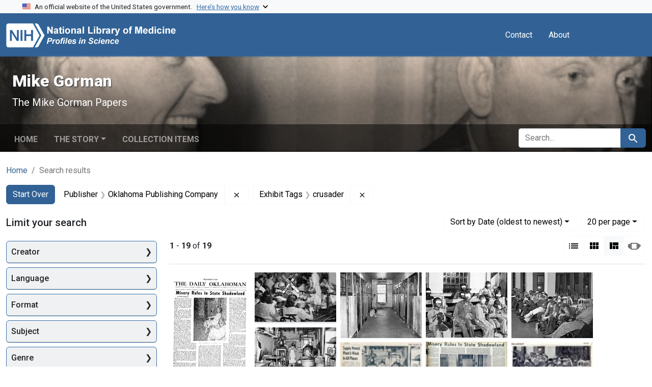

--- FILE ---
content_type: text/html; charset=utf-8
request_url: https://profiles.nlm.nih.gov/spotlight/tg/catalog?f%5Bexhibit_tags%5D%5B%5D=crusader&f%5Breadonly_publisher_ssim%5D%5B%5D=Oklahoma+Publishing+Company&per_page=20&search_field=all_fields&sort=readonly_date-yyyymmdd_ssim+asc&view=masonry
body_size: 75557
content:

<!DOCTYPE html>
<html class="no-js" lang="en">
  <head>
    <meta charset="utf-8">
    <meta http-equiv="Content-Type" content="text/html; charset=utf-8">
    <meta name="viewport" content="width=device-width, initial-scale=1, shrink-to-fit=no">
    
    <title>Publisher: Oklahoma Publishing Company / Exhibit Tags: crusader - Mike Gorman - Profiles in Science Search Results</title>
    <link href="https://profiles.nlm.nih.gov/spotlight/tg/catalog/opensearch.xml" title="Publisher: Oklahoma Publishing Company / Exhibit Tags: crusader - Mike Gorman - Profiles in Science Search Results" type="application/opensearchdescription+xml" rel="search"/>
    <link rel="icon" type="image/x-icon" href="/assets/favicon-b8c01de62c74f0e46699ba411684c7102e20d583c37508a74752f5a737bd2a5c.ico" />
      <link rel="stylesheet" href="/assets/application-e3a6d6facba95d3c66eccd66ad0e2258ef520c85c529034ddb865830732f8264.css" />
    <script src="/assets/application-251feed19a2c17514b579c84da06ae0cbd7b0e9b658a43f3bb85a75d378a463e.js"></script>
    <meta name="csrf-param" content="authenticity_token" />
<meta name="csrf-token" content="cJR8voZ2w5KlglG4CtEKbbsbGL5LpfzSCJD9nNSVnWBooF4iMQNpLNiwua2_iG8Nt-QHiJ1LyZAuIgLOxoybew" />
      <meta name="blacklight-search-storage" content="server">
  <meta name="totalResults" content="19" />
<meta name="startIndex" content="0" />
<meta name="itemsPerPage" content="20" />

  <link rel="alternate" type="application/rss+xml" title="RSS for results" href="/spotlight/tg/catalog.rss?f%5Bexhibit_tags%5D%5B%5D=crusader&amp;f%5Breadonly_publisher_ssim%5D%5B%5D=Oklahoma+Publishing+Company&amp;per_page=20&amp;search_field=all_fields&amp;sort=readonly_date-yyyymmdd_ssim+asc&amp;view=masonry" />
  <link rel="alternate" type="application/atom+xml" title="Atom for results" href="/spotlight/tg/catalog.atom?f%5Bexhibit_tags%5D%5B%5D=crusader&amp;f%5Breadonly_publisher_ssim%5D%5B%5D=Oklahoma+Publishing+Company&amp;per_page=20&amp;search_field=all_fields&amp;sort=readonly_date-yyyymmdd_ssim+asc&amp;view=masonry" />
  <link rel="alternate" type="application/json" title="JSON" href="/spotlight/tg/catalog.json?f%5Bexhibit_tags%5D%5B%5D=crusader&amp;f%5Breadonly_publisher_ssim%5D%5B%5D=Oklahoma+Publishing+Company&amp;per_page=20&amp;search_field=all_fields&amp;sort=readonly_date-yyyymmdd_ssim+asc&amp;view=masonry" />

    
    <meta name="twitter:card" />
    
    <script>
//<![CDATA[
Spotlight.sirTrevorIcon = '/assets/spotlight/blocks/sir-trevor-icons-25cf56976d7d83fca7e0704a1f932a4eba86a1057fd45563d1d579f9b3c4f84b.svg'
//]]>
</script>
    
    
  <!-- Google Tag Manager -->
  <script>(function(w,d,s,l,i){w[l]=w[l]||[];w[l].push({'gtm.start': new Date().getTime(),event:'gtm.js'});var f=d.getElementsByTagName(s)[0], j=d.createElement(s),dl=l!='dataLayer'?'&l='+l:'';j.async=true;j.src='//www.googletagmanager.com/gtm.js?id='+i+dl;f.parentNode.insertBefore(j,f);})(window,document,'script','dataLayer','GTM-MT6MLL');</script>
  <!-- End Google Tag Manager -->
	
  </head>
  <body class="blacklight-catalog blacklight-catalog-index">
  <!-- Google Tag Manager -->
  <noscript><iframe src="//www.googletagmanager.com/ns.html?id=GTM-MT6MLL" height="0" width="0" style="display:none;visibility:hidden" title="googletagmanager"></iframe></noscript>
  <!-- End Google Tag Manager -->
    
    <div id="skip-link">
        <a class="btn btn-link bg-light sr-only sr-only-focusable visually-hidden-focusable" href="#search_field">Skip to search</a>
      <a class="btn btn-link bg-light sr-only sr-only-focusable visually-hidden-focusable" href="#main-container">Skip to main content</a>
        <a class="d-inline-flex py-2 px-3" href="#documents">Skip to first result</a>

    </div>

    <section class="govt-banner">
  <div class="container-fluid bg-secondary">
    <div class="container">
      <div class="accordion" id="uswdsbanner">
        <div class="accordion-item">
          <h2 class="accordion-header mb-0" id="headingOne">
            <button class="accordion-button shadow-none collapsed" type="button" data-bs-toggle="collapse" data-bs-target="#collapseOne" aria-expanded="true" aria-controls="collapseOne">
              <small> An official website of the United States government. &nbsp; <span class="bluelink">Here’s how you know</span></small>
            </button>
          </h2>
          <div id="collapseOne" class="accordion-collapse collapse" aria-labelledby="headingOne" data-bs-parent="#uswdsbanner">
            <div class="accordion-body">
              <div class="row">
                <div class="col-lg-6 col-md-12 col-12">
                  <p>
                    <img src="/images/icon-dot-gov.svg" class="img-fluid float-start pe-2 pb-4" alt="Govt building">
                    <strong>Official websites use .gov</strong>
                    <br> A <strong>.gov </strong>website belongs to an official government organization in the United States.
                  </p>
                </div>
                <div class="col-lg-6 col-md-12 col-12">
                  <p>
                    <img src="/images/icon-https.svg" class="img-fluid float-start pe-2 pb-4" alt="Secure accsess">
                    <strong>Secure .gov websites use HTTPS</strong>
                    <br> A <strong>lock ( <span class="icon-lock">
                        <svg xmlns="http://www.w3.org/2000/svg" width="14" height="16" viewBox="0 0 52 64" class="usa-banner__lock-image" role="img" aria-labelledby="banner-lock-title-default banner-lock-description-default" focusable="false">
                          <title id="banner-lock-title-default">Lock</title>
                          <desc id="banner-lock-description-default">A locked padlock</desc>
                          <path fill="#000000" fill-rule="evenodd" d="M26 0c10.493 0 19 8.507 19 19v9h3a4 4 0 0 1 4 4v28a4 4 0 0 1-4 4H4a4 4 0 0 1-4-4V32a4 4 0 0 1 4-4h3v-9C7 8.507 15.507 0 26 0zm0 8c-5.979 0-10.843 4.77-10.996 10.712L15 19v9h22v-9c0-6.075-4.925-11-11-11z" />
                        </svg>
                      </span> ) </strong> or <strong>https://</strong> means you’ve safely connected to the .gov website. Share sensitive information only on official, secure websites.
                  </p>
                </div>
              </div>
            </div>
          </div>
        </div>
      </div>
    </div>
  </div>
</section>
<nav class="navbar navbar-expand-md navbar-dark bg-primary topbar" role="navigation" aria-label="Utilities">
  <div class="container">
    <a class="navbar-brand" href="/">
      <img alt="NLM Profiles in Science logo" role="presentation" src="/assets/logo-1e2d70aea9c4abfa0c56be4597b0c7f604ffb862bd0510d8857ad1edcb70e818.png" />
</a>    <button class="navbar-toggler navbar-toggler-right" type="button" data-bs-toggle="collapse" data-bs-target="#user-util-collapse" aria-controls="user-util-collapse" aria-expanded="false" aria-label="Toggle navigation">
      <span class="navbar-toggler-icon"></span>
    </button>

    <div class="col-lg-5 col-md-7">
      
    </div>
  
    <div class="collapse navbar-collapse justify-content-md-end" id="user-util-collapse">
      
  <ul class="navbar-nav mr-auto me-auto">
      
    <li class="nav-item nav-link"><a class="nav-link" href="/contact">Contact</a>
</li>

    <li class="nav-item nav-link"> <a class="nav-link" href="/about">About</a></li>

  </ul>

<ul class="navbar-nav">
  
    <li class="nav-item">
      <!-- Intentionally left blank to hide sign in link -->
    </li>
</ul>

    </div>
  </div>
</nav>

    

<header class="masthead image-masthead ">
    <span class='background-container' style="background-image: url('https://iiif.nlm.nih.gov/iiif/2/nlm:nlmuid-101743403X123-img/846,658,3538,354/1800,180/0/default.jpg')"></span>
    <span class='background-container-gradient'></span>

  

  <div class="container site-title-container">
    <div class="site-title-wrapper">
        <h1 class="site-title h2">
          Mike Gorman
        </h1>
          <small>The Mike Gorman Papers</small>
    </div>
  </div>

      <div id="exhibit-navbar" class="exhibit-navbar navbar navbar-light navbar-expand-md" role="navigation" aria-label="Exhibit navigation">
  <div class="container flex-column flex-md-row">

    <ul class="navbar-nav mr-auto me-auto">
      <li class="nav-item "><a class="nav-link" href="/spotlight/tg">Home</a></li>
            <li class="nav-item dropdown">
      <a href="#" class="nav-link dropdown-toggle" data-toggle="dropdown" data-bs-toggle="dropdown">The Story</a>
      <ul class="dropdown-menu">
          <li><a class="dropdown-item" href="/spotlight/tg/feature/biographical-overview">Biographical Overview</a></li>
          <li><a class="dropdown-item" href="/spotlight/tg/feature/crusader">From Journalist to Crusader: Exposing the &quot;Snake Pits&quot; in Oklahoma and Beyond, 1946-1953</a></li>
          <li><a class="dropdown-item" href="/spotlight/tg/feature/activist">A Full-time Activist: The National Committee Against Mental Illness, 1953-1963</a></li>
          <li><a class="dropdown-item" href="/spotlight/tg/feature/mental">Continuing the Mental Health Crusade, 1964-1973</a></li>
          <li><a class="dropdown-item" href="/spotlight/tg/feature/campaigns">New Campaigns: Fighting High Blood Pressure and Glaucoma, 1973-1988</a></li>
          <li><a class="dropdown-item" href="/spotlight/tg/feature/additional-resources">Additional Resources</a></li>
      </ul>
    </li>

          <li class="nav-item "><a class="nav-link" href="/spotlight/tg/browse">Collection Items</a></li>

        
    </ul>
      <div class="navbar-right navbar-nav exhibit-search-form mt-3 mt-md-0">
        
        <search>
  <form class="search-query-form" action="https://profiles.nlm.nih.gov/spotlight/tg/catalog" accept-charset="UTF-8" method="get">
    <input type="hidden" name="per_page" value="20" autocomplete="off" />
<input type="hidden" name="sort" value="readonly_date-yyyymmdd_ssim asc" autocomplete="off" />
<input type="hidden" name="view" value="masonry" autocomplete="off" />
<input type="hidden" name="exhibit_id" value="tg" autocomplete="off" />
<input type="hidden" name="f[readonly_publisher_ssim][]" value="Oklahoma Publishing Company" autocomplete="off" />
<input type="hidden" name="f[exhibit_tags][]" value="crusader" autocomplete="off" />
    <div class="input-group">
      

        <input value="all_fields" autocomplete="off" type="hidden" name="search_field" id="search_field" />

      <label class="sr-only visually-hidden" for="q">search for</label>
        <input placeholder="Search..." class="search-q q form-control rounded-left rounded-start" aria-label="search for" type="search" name="q" id="q" />

      
      <button class="btn btn-primary search-btn" type="submit" id="search"><span class="visually-hidden-sm me-sm-1 submit-search-text">Search</span><span class="blacklight-icons blacklight-icons-search"><svg xmlns="http://www.w3.org/2000/svg" fill="currentColor" aria-hidden="true" width="24" height="24" viewBox="0 0 24 24">
  <path fill="none" d="M0 0h24v24H0V0z"/><path d="M15.5 14h-.79l-.28-.27C15.41 12.59 16 11.11 16 9.5 16 5.91 13.09 3 9.5 3S3 5.91 3 9.5 5.91 16 9.5 16c1.61 0 3.09-.59 4.23-1.57l.27.28v.79l5 4.99L20.49 19l-4.99-5zm-6 0C7.01 14 5 11.99 5 9.5S7.01 5 9.5 5 14 7.01 14 9.5 11.99 14 9.5 14z"/>
</svg>
</span></button>
    </div>
</form>
</search>

      </div>
  </div>
</div>



</header>

<div class="container breadcrumbs-container" role="navigation" aria-label="Breadcrumb">
  <div class="row">
    <div class="col-md-12">
      <nav>
        <ul class="breadcrumb list-unstyled d-flex">
          <li class="breadcrumb-item ">
              <a href="/spotlight/tg">Home</a>
          </li>
          <li class="breadcrumb-item active">
              Search results
          </li>
        </ul>
      </nav>
    </div>
  </div>
</div>


    

    <main id="main-container" class="container" role="main" aria-label="Main content">
        <!-- If there is only one search result, redirect to the resource page -->

<h1 class="sr-only visually-hidden top-content-title">Search</h1>

  <div id="appliedParams" class="clearfix constraints-container">
    <h2 class="sr-only visually-hidden">Search Constraints</h2>

  <a class="catalog_startOverLink btn btn-primary" href="/spotlight/tg/catalog?view=masonry">Start Over</a>

    <span class="constraints-label sr-only visually-hidden">You searched for:</span>
    

    <span class="btn-group applied-filter constraint filter filter-readonly_publisher_ssim">
  <span class="constraint-value btn btn-outline-secondary">
      <span class="filter-name">Publisher</span>
      <span class="filter-value" title="Oklahoma Publishing Company">Oklahoma Publishing Company</span>
  </span>
    <a class="btn btn-outline-secondary remove" href="https://profiles.nlm.nih.gov/spotlight/tg/catalog?f%5Bexhibit_tags%5D%5B%5D=crusader&amp;per_page=20&amp;search_field=all_fields&amp;sort=readonly_date-yyyymmdd_ssim+asc&amp;view=masonry">
      <span class="blacklight-icons blacklight-icons-remove"><svg xmlns="http://www.w3.org/2000/svg" width="16" height="16" fill="currentColor" class="bi bi-x fs-4" viewBox="0 0 16 16">
  <path d="M4.646 4.646a.5.5 0 0 1 .708 0L8 7.293l2.646-2.647a.5.5 0 0 1 .708.708L8.707 8l2.647 2.646a.5.5 0 0 1-.708.708L8 8.707l-2.646 2.647a.5.5 0 0 1-.708-.708L7.293 8 4.646 5.354a.5.5 0 0 1 0-.708"/>
</svg>
</span>
      <span class="sr-only visually-hidden">Remove constraint Publisher: Oklahoma Publishing Company</span>
</a></span>

<span class="btn-group applied-filter constraint filter filter-exhibit_tags">
  <span class="constraint-value btn btn-outline-secondary">
      <span class="filter-name">Exhibit Tags</span>
      <span class="filter-value" title="crusader">crusader</span>
  </span>
    <a class="btn btn-outline-secondary remove" href="https://profiles.nlm.nih.gov/spotlight/tg/catalog?f%5Breadonly_publisher_ssim%5D%5B%5D=Oklahoma+Publishing+Company&amp;per_page=20&amp;search_field=all_fields&amp;sort=readonly_date-yyyymmdd_ssim+asc&amp;view=masonry">
      <span class="blacklight-icons blacklight-icons-remove"><svg xmlns="http://www.w3.org/2000/svg" width="16" height="16" fill="currentColor" class="bi bi-x fs-4" viewBox="0 0 16 16">
  <path d="M4.646 4.646a.5.5 0 0 1 .708 0L8 7.293l2.646-2.647a.5.5 0 0 1 .708.708L8.707 8l2.647 2.646a.5.5 0 0 1-.708.708L8 8.707l-2.646 2.647a.5.5 0 0 1-.708-.708L7.293 8 4.646 5.354a.5.5 0 0 1 0-.708"/>
</svg>
</span>
      <span class="sr-only visually-hidden">Remove constraint Exhibit Tags: crusader</span>
</a></span>



</div>



      <div class="row">
  <div class="col-md-12">
    <div id="main-flashes" class="">
      <div class="flash_messages">
    
    
    
    
</div>

    </div>
  </div>
</div>


      <div class="row">
        
    <section id="content" class="col-lg-9 order-last" aria-label="Search Results">
      
  





<div id="sortAndPerPage" class="sort-pagination d-md-flex justify-content-between" role="navigation" aria-label="Results navigation">
  <nav class="paginate-section">
      <div class="page-links">
      <span class="page-entries">
        <strong>1</strong> - <strong>19</strong> of <strong>19</strong>
      </span>
    </div> 

</nav>

  <div class="search-widgets">
        <div id="sort-dropdown" class="btn-group sort-dropdown">
  <button name="button" type="submit" class="btn btn-outline-secondary dropdown-toggle" aria-expanded="false" data-toggle="dropdown" data-bs-toggle="dropdown">Sort<span class="d-none d-sm-inline"> by Date (oldest to newest)</span><span class="caret"></span></button>

  <div class="dropdown-menu">
      <a class="dropdown-item " href="/spotlight/tg/catalog?f%5Bexhibit_tags%5D%5B%5D=crusader&amp;f%5Breadonly_publisher_ssim%5D%5B%5D=Oklahoma+Publishing+Company&amp;per_page=20&amp;search_field=all_fields&amp;sort=relevance&amp;view=masonry">Relevance</a>
      <a class="dropdown-item " href="/spotlight/tg/catalog?f%5Bexhibit_tags%5D%5B%5D=crusader&amp;f%5Breadonly_publisher_ssim%5D%5B%5D=Oklahoma+Publishing+Company&amp;per_page=20&amp;search_field=all_fields&amp;sort=readonly_title_ssim+asc&amp;view=masonry">Title (A-Z)</a>
      <a class="dropdown-item " href="/spotlight/tg/catalog?f%5Bexhibit_tags%5D%5B%5D=crusader&amp;f%5Breadonly_publisher_ssim%5D%5B%5D=Oklahoma+Publishing+Company&amp;per_page=20&amp;search_field=all_fields&amp;sort=readonly_title_ssim+desc&amp;view=masonry">Title (Z-A)</a>
      <a class="dropdown-item active" aria-current="page" href="/spotlight/tg/catalog?f%5Bexhibit_tags%5D%5B%5D=crusader&amp;f%5Breadonly_publisher_ssim%5D%5B%5D=Oklahoma+Publishing+Company&amp;per_page=20&amp;search_field=all_fields&amp;sort=readonly_date-yyyymmdd_ssim+asc&amp;view=masonry">Date (oldest to newest)</a>
      <a class="dropdown-item " href="/spotlight/tg/catalog?f%5Bexhibit_tags%5D%5B%5D=crusader&amp;f%5Breadonly_publisher_ssim%5D%5B%5D=Oklahoma+Publishing+Company&amp;per_page=20&amp;search_field=all_fields&amp;sort=readonly_date-yyyymmdd_ssim+desc&amp;view=masonry">Date (newest to oldest)</a>
  </div>
</div>



      <span class="sr-only visually-hidden">Number of results to display per page</span>
<div id="per_page-dropdown" class="btn-group per_page-dropdown">
  <button name="button" type="submit" class="btn btn-outline-secondary dropdown-toggle" aria-expanded="false" data-toggle="dropdown" data-bs-toggle="dropdown">20<span class="sr-only visually-hidden"> per page</span><span class="d-none d-sm-inline"> per page</span><span class="caret"></span></button>

  <div class="dropdown-menu">
      <a class="dropdown-item " href="/spotlight/tg/catalog?f%5Bexhibit_tags%5D%5B%5D=crusader&amp;f%5Breadonly_publisher_ssim%5D%5B%5D=Oklahoma+Publishing+Company&amp;per_page=10&amp;search_field=all_fields&amp;sort=readonly_date-yyyymmdd_ssim+asc&amp;view=masonry">10<span class="sr-only visually-hidden"> per page</span></a>
      <a class="dropdown-item active" aria-current="page" href="/spotlight/tg/catalog?f%5Bexhibit_tags%5D%5B%5D=crusader&amp;f%5Breadonly_publisher_ssim%5D%5B%5D=Oklahoma+Publishing+Company&amp;per_page=20&amp;search_field=all_fields&amp;sort=readonly_date-yyyymmdd_ssim+asc&amp;view=masonry">20<span class="sr-only visually-hidden"> per page</span></a>
      <a class="dropdown-item " href="/spotlight/tg/catalog?f%5Bexhibit_tags%5D%5B%5D=crusader&amp;f%5Breadonly_publisher_ssim%5D%5B%5D=Oklahoma+Publishing+Company&amp;per_page=50&amp;search_field=all_fields&amp;sort=readonly_date-yyyymmdd_ssim+asc&amp;view=masonry">50<span class="sr-only visually-hidden"> per page</span></a>
      <a class="dropdown-item " href="/spotlight/tg/catalog?f%5Bexhibit_tags%5D%5B%5D=crusader&amp;f%5Breadonly_publisher_ssim%5D%5B%5D=Oklahoma+Publishing+Company&amp;per_page=100&amp;search_field=all_fields&amp;sort=readonly_date-yyyymmdd_ssim+asc&amp;view=masonry">100<span class="sr-only visually-hidden"> per page</span></a>
  </div>
</div>



      <div class="view-type">
  <span class="sr-only visually-hidden">View results as: </span>
  <div class="view-type-group btn-group">
      <a title="List" class="btn btn-outline-secondary btn-icon view-type-list " href="/spotlight/tg/catalog?f%5Bexhibit_tags%5D%5B%5D=crusader&amp;f%5Breadonly_publisher_ssim%5D%5B%5D=Oklahoma+Publishing+Company&amp;per_page=20&amp;search_field=all_fields&amp;sort=readonly_date-yyyymmdd_ssim+asc&amp;view=list">
  <span class="blacklight-icons blacklight-icons-list"><svg xmlns="http://www.w3.org/2000/svg" fill="currentColor" aria-hidden="true" width="24" height="24" viewBox="0 0 24 24">
  <path d="M3 13h2v-2H3v2zm0 4h2v-2H3v2zm0-8h2V7H3v2zm4 4h14v-2H7v2zm0 4h14v-2H7v2zM7 7v2h14V7H7z"/><path d="M0 0h24v24H0z" fill="none"/>
</svg>
</span>
  <span class="caption">List</span>
</a>
      <a title="Gallery" class="btn btn-outline-secondary btn-icon view-type-gallery " href="/spotlight/tg/catalog?f%5Bexhibit_tags%5D%5B%5D=crusader&amp;f%5Breadonly_publisher_ssim%5D%5B%5D=Oklahoma+Publishing+Company&amp;per_page=20&amp;search_field=all_fields&amp;sort=readonly_date-yyyymmdd_ssim+asc&amp;view=gallery">
  <span class="blacklight-icons blacklight-icons-gallery"><svg xmlns="http://www.w3.org/2000/svg" fill="currentColor" width="24" height="24" viewBox="0 0 24 24">
  <path fill="none" d="M0 0h24v24H0V0z"/><path d="M4 11h5V5H4v6zm0 7h5v-6H4v6zm6 0h5v-6h-5v6zm6 0h5v-6h-5v6zm-6-7h5V5h-5v6zm6-6v6h5V5h-5z"/>
</svg>
</span>
  <span class="caption">Gallery</span>
</a>
      <a title="Masonry" aria-current="true" class="btn btn-outline-secondary btn-icon view-type-masonry active" href="/spotlight/tg/catalog?f%5Bexhibit_tags%5D%5B%5D=crusader&amp;f%5Breadonly_publisher_ssim%5D%5B%5D=Oklahoma+Publishing+Company&amp;per_page=20&amp;search_field=all_fields&amp;sort=readonly_date-yyyymmdd_ssim+asc&amp;view=masonry">
  <span class="blacklight-icons blacklight-icons-masonry"><svg xmlns="http://www.w3.org/2000/svg" fill="currentColor" width="24" height="24" viewBox="0 0 24 24">
  <path fill="none" d="M0 0h24v24H0V0z"/><path d="M10 18h5v-6h-5v6zm-6 0h5V5H4v13zm12 0h5v-6h-5v6zM10 5v6h11V5H10z"/>
</svg>
</span>
  <span class="caption">Masonry</span>
</a>
      <a title="Slideshow" class="btn btn-outline-secondary btn-icon view-type-slideshow " href="/spotlight/tg/catalog?f%5Bexhibit_tags%5D%5B%5D=crusader&amp;f%5Breadonly_publisher_ssim%5D%5B%5D=Oklahoma+Publishing+Company&amp;per_page=20&amp;search_field=all_fields&amp;sort=readonly_date-yyyymmdd_ssim+asc&amp;view=slideshow">
  <span class="blacklight-icons blacklight-icons-slideshow"><svg xmlns="http://www.w3.org/2000/svg" fill="currentColor" width="24" height="24" viewBox="0 0 25 24">
  <path d="m1 9v6h-1v-6zm6-3h12v13h-13v-13zm11 1h-11v11h11zm-13 0v11h-1v-11zm-2 1v9h-1v-9zm18-1v11h-1v-11zm2 1v8h-1v-8zm2 1v5h-1v-5z"/>
</svg>
</span>
  <span class="caption">Slideshow</span>
</a>
  </div>
</div>


</div>
</div>


<h2 class="sr-only visually-hidden">Search Results</h2>

  <div id="documents" class="documents-masonry">
  <div data-document-id="nlm-nlmuid-101743403x100-doc" data-document-counter="1" itemscope="itemscope" itemtype="http://schema.org/Thing" class="col   document document-position-1">
  
        <div class="thumbnail-container">
      
  <div class="document-thumbnail">
    <a data-context-href="/catalog/nlm:nlmuid-101743403X100-doc/track?counter=1&amp;document_id=nlm%3Anlmuid-101743403X100-doc&amp;per_page=20&amp;search_id=1009557832" data-context-method="post" data-turbo-prefetch="false" aria-hidden="true" tabindex="-1" href="/spotlight/tg/catalog/nlm:nlmuid-101743403X100-doc"><img alt="nlm:nlmuid-101743403X100-doc" src="https://collections.nlm.nih.gov/preview/nlm:nlmuid-101743403X100-doc" /></a>
  </div>


      <div class="caption-area">
        <div class="caption container">
          <header class="documentHeader row">
  <h3 class="index_title document-title-heading col">

    <span class="document-counter">1. </span><a data-context-href="/catalog/nlm:nlmuid-101743403X100-doc/track?counter=1&amp;document_id=nlm%3Anlmuid-101743403X100-doc&amp;per_page=20&amp;search_id=1009557832" data-context-method="post" data-turbo-prefetch="false" itemprop="name" href="/spotlight/tg/catalog/nlm:nlmuid-101743403X100-doc">Misery Rules in State Shadowland (series reprint)</a>
</h3>
    
</header>

          
          
<dl class="document-metadata dl-invert row">    <dt class="blacklight-readonly_format_tesim col-md-3">    Format:
</dt>

    <dd class="col-md-9 blacklight-readonly_format_tesim">    Text
</dd>


</dl>

        </div>
      </div>
    </div>

  
</div><div data-document-id="nlm-nlmuid-101743403x111-img" data-document-counter="2" itemscope="itemscope" itemtype="http://schema.org/Thing" class="col   document document-position-2">
  
        <div class="thumbnail-container">
      
  <div class="document-thumbnail">
    <a data-context-href="/catalog/nlm:nlmuid-101743403X111-img/track?counter=2&amp;document_id=nlm%3Anlmuid-101743403X111-img&amp;per_page=20&amp;search_id=1009557832" data-context-method="post" data-turbo-prefetch="false" aria-hidden="true" tabindex="-1" href="/spotlight/tg/catalog/nlm:nlmuid-101743403X111-img"><img alt="nlm:nlmuid-101743403X111-img" src="https://collections.nlm.nih.gov/preview/nlm:nlmuid-101743403X111-img" /></a>
  </div>


      <div class="caption-area">
        <div class="caption container">
          <header class="documentHeader row">
  <h3 class="index_title document-title-heading col">

    <span class="document-counter">2. </span><a data-context-href="/catalog/nlm:nlmuid-101743403X111-img/track?counter=2&amp;document_id=nlm%3Anlmuid-101743403X111-img&amp;per_page=20&amp;search_id=1009557832" data-context-method="post" data-turbo-prefetch="false" itemprop="name" href="/spotlight/tg/catalog/nlm:nlmuid-101743403X111-img">Cafeteria scene of women patients at Central State Hospital in Norman, Oklahoma</a>
</h3>
    
</header>

          
          
<dl class="document-metadata dl-invert row">    <dt class="blacklight-readonly_format_tesim col-md-3">    Format:
</dt>

    <dd class="col-md-9 blacklight-readonly_format_tesim">    Still Image
</dd>


</dl>

        </div>
      </div>
    </div>

  
</div><div data-document-id="nlm-nlmuid-101743403x114-img" data-document-counter="3" itemscope="itemscope" itemtype="http://schema.org/Thing" class="col   document document-position-3">
  
        <div class="thumbnail-container">
      
  <div class="document-thumbnail">
    <a data-context-href="/catalog/nlm:nlmuid-101743403X114-img/track?counter=3&amp;document_id=nlm%3Anlmuid-101743403X114-img&amp;per_page=20&amp;search_id=1009557832" data-context-method="post" data-turbo-prefetch="false" aria-hidden="true" tabindex="-1" href="/spotlight/tg/catalog/nlm:nlmuid-101743403X114-img"><img alt="nlm:nlmuid-101743403X114-img" src="https://collections.nlm.nih.gov/preview/nlm:nlmuid-101743403X114-img" /></a>
  </div>


      <div class="caption-area">
        <div class="caption container">
          <header class="documentHeader row">
  <h3 class="index_title document-title-heading col">

    <span class="document-counter">3. </span><a data-context-href="/catalog/nlm:nlmuid-101743403X114-img/track?counter=3&amp;document_id=nlm%3Anlmuid-101743403X114-img&amp;per_page=20&amp;search_id=1009557832" data-context-method="post" data-turbo-prefetch="false" itemprop="name" href="/spotlight/tg/catalog/nlm:nlmuid-101743403X114-img">Ward for violent female mental patients at Central State Hospital, Norman, Oklahoma</a>
</h3>
    
</header>

          
          
<dl class="document-metadata dl-invert row">    <dt class="blacklight-readonly_format_tesim col-md-3">    Format:
</dt>

    <dd class="col-md-9 blacklight-readonly_format_tesim">    Still Image
</dd>


</dl>

        </div>
      </div>
    </div>

  
</div><div data-document-id="nlm-nlmuid-101743403x115-img" data-document-counter="4" itemscope="itemscope" itemtype="http://schema.org/Thing" class="col   document document-position-4">
  
        <div class="thumbnail-container">
      
  <div class="document-thumbnail">
    <a data-context-href="/catalog/nlm:nlmuid-101743403X115-img/track?counter=4&amp;document_id=nlm%3Anlmuid-101743403X115-img&amp;per_page=20&amp;search_id=1009557832" data-context-method="post" data-turbo-prefetch="false" aria-hidden="true" tabindex="-1" href="/spotlight/tg/catalog/nlm:nlmuid-101743403X115-img"><img alt="nlm:nlmuid-101743403X115-img" src="https://collections.nlm.nih.gov/preview/nlm:nlmuid-101743403X115-img" /></a>
  </div>


      <div class="caption-area">
        <div class="caption container">
          <header class="documentHeader row">
  <h3 class="index_title document-title-heading col">

    <span class="document-counter">4. </span><a data-context-href="/catalog/nlm:nlmuid-101743403X115-img/track?counter=4&amp;document_id=nlm%3Anlmuid-101743403X115-img&amp;per_page=20&amp;search_id=1009557832" data-context-method="post" data-turbo-prefetch="false" itemprop="name" href="/spotlight/tg/catalog/nlm:nlmuid-101743403X115-img">Dayroom scene of patients at the State Hospital for the Negro Insane at Taft, Oklahoma</a>
</h3>
    
</header>

          
          
<dl class="document-metadata dl-invert row">    <dt class="blacklight-readonly_format_tesim col-md-3">    Format:
</dt>

    <dd class="col-md-9 blacklight-readonly_format_tesim">    Still Image
</dd>


</dl>

        </div>
      </div>
    </div>

  
</div><div data-document-id="nlm-nlmuid-101743403x113-img" data-document-counter="5" itemscope="itemscope" itemtype="http://schema.org/Thing" class="col   document document-position-5">
  
        <div class="thumbnail-container">
      
  <div class="document-thumbnail">
    <a data-context-href="/catalog/nlm:nlmuid-101743403X113-img/track?counter=5&amp;document_id=nlm%3Anlmuid-101743403X113-img&amp;per_page=20&amp;search_id=1009557832" data-context-method="post" data-turbo-prefetch="false" aria-hidden="true" tabindex="-1" href="/spotlight/tg/catalog/nlm:nlmuid-101743403X113-img"><img alt="nlm:nlmuid-101743403X113-img" src="https://collections.nlm.nih.gov/preview/nlm:nlmuid-101743403X113-img" /></a>
  </div>


      <div class="caption-area">
        <div class="caption container">
          <header class="documentHeader row">
  <h3 class="index_title document-title-heading col">

    <span class="document-counter">5. </span><a data-context-href="/catalog/nlm:nlmuid-101743403X113-img/track?counter=5&amp;document_id=nlm%3Anlmuid-101743403X113-img&amp;per_page=20&amp;search_id=1009557832" data-context-method="post" data-turbo-prefetch="false" itemprop="name" href="/spotlight/tg/catalog/nlm:nlmuid-101743403X113-img">Elderly hospital patients at Eastern Oklahoma Hospital</a>
</h3>
    
</header>

          
          
<dl class="document-metadata dl-invert row">    <dt class="blacklight-readonly_format_tesim col-md-3">    Format:
</dt>

    <dd class="col-md-9 blacklight-readonly_format_tesim">    Still Image
</dd>


</dl>

        </div>
      </div>
    </div>

  
</div><div data-document-id="nlm-nlmuid-101743403x112-img" data-document-counter="6" itemscope="itemscope" itemtype="http://schema.org/Thing" class="col   document document-position-6">
  
        <div class="thumbnail-container">
      
  <div class="document-thumbnail">
    <a data-context-href="/catalog/nlm:nlmuid-101743403X112-img/track?counter=6&amp;document_id=nlm%3Anlmuid-101743403X112-img&amp;per_page=20&amp;search_id=1009557832" data-context-method="post" data-turbo-prefetch="false" aria-hidden="true" tabindex="-1" href="/spotlight/tg/catalog/nlm:nlmuid-101743403X112-img"><img alt="nlm:nlmuid-101743403X112-img" src="https://collections.nlm.nih.gov/preview/nlm:nlmuid-101743403X112-img" /></a>
  </div>


      <div class="caption-area">
        <div class="caption container">
          <header class="documentHeader row">
  <h3 class="index_title document-title-heading col">

    <span class="document-counter">6. </span><a data-context-href="/catalog/nlm:nlmuid-101743403X112-img/track?counter=6&amp;document_id=nlm%3Anlmuid-101743403X112-img&amp;per_page=20&amp;search_id=1009557832" data-context-method="post" data-turbo-prefetch="false" itemprop="name" href="/spotlight/tg/catalog/nlm:nlmuid-101743403X112-img">Central kitchen at Western Oklahoma Hospital</a>
</h3>
    
</header>

          
          
<dl class="document-metadata dl-invert row">    <dt class="blacklight-readonly_format_tesim col-md-3">    Format:
</dt>

    <dd class="col-md-9 blacklight-readonly_format_tesim">    Still Image
</dd>


</dl>

        </div>
      </div>
    </div>

  
</div><div data-document-id="nlm-nlmuid-101743403x101-img" data-document-counter="7" itemscope="itemscope" itemtype="http://schema.org/Thing" class="col   document document-position-7">
  
        <div class="thumbnail-container">
      
  <div class="document-thumbnail">
    <a data-context-href="/catalog/nlm:nlmuid-101743403X101-img/track?counter=7&amp;document_id=nlm%3Anlmuid-101743403X101-img&amp;per_page=20&amp;search_id=1009557832" data-context-method="post" data-turbo-prefetch="false" aria-hidden="true" tabindex="-1" href="/spotlight/tg/catalog/nlm:nlmuid-101743403X101-img"><img alt="nlm:nlmuid-101743403X101-img" src="https://collections.nlm.nih.gov/preview/nlm:nlmuid-101743403X101-img" /></a>
  </div>


      <div class="caption-area">
        <div class="caption container">
          <header class="documentHeader row">
  <h3 class="index_title document-title-heading col">

    <span class="document-counter">7. </span><a data-context-href="/catalog/nlm:nlmuid-101743403X101-img/track?counter=7&amp;document_id=nlm%3Anlmuid-101743403X101-img&amp;per_page=20&amp;search_id=1009557832" data-context-method="post" data-turbo-prefetch="false" itemprop="name" href="/spotlight/tg/catalog/nlm:nlmuid-101743403X101-img">Misery Rules in State Shadowland (photograph of newspaper page)</a>
</h3>
    
</header>

          
          
<dl class="document-metadata dl-invert row">    <dt class="blacklight-readonly_format_tesim col-md-3">    Format:
</dt>

    <dd class="col-md-9 blacklight-readonly_format_tesim">    Still Image
</dd>


</dl>

        </div>
      </div>
    </div>

  
</div><div data-document-id="nlm-nlmuid-101743403x102-img" data-document-counter="8" itemscope="itemscope" itemtype="http://schema.org/Thing" class="col   document document-position-8">
  
        <div class="thumbnail-container">
      
  <div class="document-thumbnail">
    <a data-context-href="/catalog/nlm:nlmuid-101743403X102-img/track?counter=8&amp;document_id=nlm%3Anlmuid-101743403X102-img&amp;per_page=20&amp;search_id=1009557832" data-context-method="post" data-turbo-prefetch="false" aria-hidden="true" tabindex="-1" href="/spotlight/tg/catalog/nlm:nlmuid-101743403X102-img"><img alt="nlm:nlmuid-101743403X102-img" src="https://collections.nlm.nih.gov/preview/nlm:nlmuid-101743403X102-img" /></a>
  </div>


      <div class="caption-area">
        <div class="caption container">
          <header class="documentHeader row">
  <h3 class="index_title document-title-heading col">

    <span class="document-counter">8. </span><a data-context-href="/catalog/nlm:nlmuid-101743403X102-img/track?counter=8&amp;document_id=nlm%3Anlmuid-101743403X102-img&amp;per_page=20&amp;search_id=1009557832" data-context-method="post" data-turbo-prefetch="false" itemprop="name" href="/spotlight/tg/catalog/nlm:nlmuid-101743403X102-img">Vinita Patients Lack Modern Care (photograph of newspaper page)</a>
</h3>
    
</header>

          
          
<dl class="document-metadata dl-invert row">    <dt class="blacklight-readonly_format_tesim col-md-3">    Format:
</dt>

    <dd class="col-md-9 blacklight-readonly_format_tesim">    Still Image
</dd>


</dl>

        </div>
      </div>
    </div>

  
</div><div data-document-id="nlm-nlmuid-101743403x103-img" data-document-counter="9" itemscope="itemscope" itemtype="http://schema.org/Thing" class="col   document document-position-9">
  
        <div class="thumbnail-container">
      
  <div class="document-thumbnail">
    <a data-context-href="/catalog/nlm:nlmuid-101743403X103-img/track?counter=9&amp;document_id=nlm%3Anlmuid-101743403X103-img&amp;per_page=20&amp;search_id=1009557832" data-context-method="post" data-turbo-prefetch="false" aria-hidden="true" tabindex="-1" href="/spotlight/tg/catalog/nlm:nlmuid-101743403X103-img"><img alt="nlm:nlmuid-101743403X103-img" src="https://collections.nlm.nih.gov/preview/nlm:nlmuid-101743403X103-img" /></a>
  </div>


      <div class="caption-area">
        <div class="caption container">
          <header class="documentHeader row">
  <h3 class="index_title document-title-heading col">

    <span class="document-counter">9. </span><a data-context-href="/catalog/nlm:nlmuid-101743403X103-img/track?counter=9&amp;document_id=nlm%3Anlmuid-101743403X103-img&amp;per_page=20&amp;search_id=1009557832" data-context-method="post" data-turbo-prefetch="false" itemprop="name" href="/spotlight/tg/catalog/nlm:nlmuid-101743403X103-img">Supply Mental Plant Is Weak in All Phases (photograph of newspaper page)</a>
</h3>
    
</header>

          
          
<dl class="document-metadata dl-invert row">    <dt class="blacklight-readonly_format_tesim col-md-3">    Format:
</dt>

    <dd class="col-md-9 blacklight-readonly_format_tesim">    Still Image
</dd>


</dl>

        </div>
      </div>
    </div>

  
</div><div data-document-id="nlm-nlmuid-101743403x104-img" data-document-counter="10" itemscope="itemscope" itemtype="http://schema.org/Thing" class="col   document document-position-10">
  
        <div class="thumbnail-container">
      
  <div class="document-thumbnail">
    <a data-context-href="/catalog/nlm:nlmuid-101743403X104-img/track?counter=10&amp;document_id=nlm%3Anlmuid-101743403X104-img&amp;per_page=20&amp;search_id=1009557832" data-context-method="post" data-turbo-prefetch="false" aria-hidden="true" tabindex="-1" href="/spotlight/tg/catalog/nlm:nlmuid-101743403X104-img"><img alt="nlm:nlmuid-101743403X104-img" src="https://collections.nlm.nih.gov/preview/nlm:nlmuid-101743403X104-img" /></a>
  </div>


      <div class="caption-area">
        <div class="caption container">
          <header class="documentHeader row">
  <h3 class="index_title document-title-heading col">

    <span class="document-counter">10. </span><a data-context-href="/catalog/nlm:nlmuid-101743403X104-img/track?counter=10&amp;document_id=nlm%3Anlmuid-101743403X104-img&amp;per_page=20&amp;search_id=1009557832" data-context-method="post" data-turbo-prefetch="false" itemprop="name" href="/spotlight/tg/catalog/nlm:nlmuid-101743403X104-img">Crowded Hope Hall Quick to Disillusion Visitors in Hospital (photograph of newspaper page)</a>
</h3>
    
</header>

          
          
<dl class="document-metadata dl-invert row">    <dt class="blacklight-readonly_format_tesim col-md-3">    Format:
</dt>

    <dd class="col-md-9 blacklight-readonly_format_tesim">    Still Image
</dd>


</dl>

        </div>
      </div>
    </div>

  
</div><div data-document-id="nlm-nlmuid-101743403x105-img" data-document-counter="11" itemscope="itemscope" itemtype="http://schema.org/Thing" class="col   document document-position-11">
  
        <div class="thumbnail-container">
      
  <div class="document-thumbnail">
    <a data-context-href="/catalog/nlm:nlmuid-101743403X105-img/track?counter=11&amp;document_id=nlm%3Anlmuid-101743403X105-img&amp;per_page=20&amp;search_id=1009557832" data-context-method="post" data-turbo-prefetch="false" aria-hidden="true" tabindex="-1" href="/spotlight/tg/catalog/nlm:nlmuid-101743403X105-img"><img alt="nlm:nlmuid-101743403X105-img" src="https://collections.nlm.nih.gov/preview/nlm:nlmuid-101743403X105-img" /></a>
  </div>


      <div class="caption-area">
        <div class="caption container">
          <header class="documentHeader row">
  <h3 class="index_title document-title-heading col">

    <span class="document-counter">11. </span><a data-context-href="/catalog/nlm:nlmuid-101743403X105-img/track?counter=11&amp;document_id=nlm%3Anlmuid-101743403X105-img&amp;per_page=20&amp;search_id=1009557832" data-context-method="post" data-turbo-prefetch="false" itemprop="name" href="/spotlight/tg/catalog/nlm:nlmuid-101743403X105-img">Shock Therapy Helps Mental Patients at Norman Hospital (photograph of newspaper page)</a>
</h3>
    
</header>

          
          
<dl class="document-metadata dl-invert row">    <dt class="blacklight-readonly_format_tesim col-md-3">    Format:
</dt>

    <dd class="col-md-9 blacklight-readonly_format_tesim">    Still Image
</dd>


</dl>

        </div>
      </div>
    </div>

  
</div><div data-document-id="nlm-nlmuid-101743403x106-img" data-document-counter="12" itemscope="itemscope" itemtype="http://schema.org/Thing" class="col   document document-position-12">
  
        <div class="thumbnail-container">
      
  <div class="document-thumbnail">
    <a data-context-href="/catalog/nlm:nlmuid-101743403X106-img/track?counter=12&amp;document_id=nlm%3Anlmuid-101743403X106-img&amp;per_page=20&amp;search_id=1009557832" data-context-method="post" data-turbo-prefetch="false" aria-hidden="true" tabindex="-1" href="/spotlight/tg/catalog/nlm:nlmuid-101743403X106-img"><img alt="nlm:nlmuid-101743403X106-img" src="https://collections.nlm.nih.gov/preview/nlm:nlmuid-101743403X106-img" /></a>
  </div>


      <div class="caption-area">
        <div class="caption container">
          <header class="documentHeader row">
  <h3 class="index_title document-title-heading col">

    <span class="document-counter">12. </span><a data-context-href="/catalog/nlm:nlmuid-101743403X106-img/track?counter=12&amp;document_id=nlm%3Anlmuid-101743403X106-img&amp;per_page=20&amp;search_id=1009557832" data-context-method="post" data-turbo-prefetch="false" itemprop="name" href="/spotlight/tg/catalog/nlm:nlmuid-101743403X106-img">Equipment Shortages Doom Many Patients in Norman (photograph of newspaper page)</a>
</h3>
    
</header>

          
          
<dl class="document-metadata dl-invert row">    <dt class="blacklight-readonly_format_tesim col-md-3">    Format:
</dt>

    <dd class="col-md-9 blacklight-readonly_format_tesim">    Still Image
</dd>


</dl>

        </div>
      </div>
    </div>

  
</div><div data-document-id="nlm-nlmuid-101743403x107-img" data-document-counter="13" itemscope="itemscope" itemtype="http://schema.org/Thing" class="col   document document-position-13">
  
        <div class="thumbnail-container">
      
  <div class="document-thumbnail">
    <a data-context-href="/catalog/nlm:nlmuid-101743403X107-img/track?counter=13&amp;document_id=nlm%3Anlmuid-101743403X107-img&amp;per_page=20&amp;search_id=1009557832" data-context-method="post" data-turbo-prefetch="false" aria-hidden="true" tabindex="-1" href="/spotlight/tg/catalog/nlm:nlmuid-101743403X107-img"><img alt="nlm:nlmuid-101743403X107-img" src="https://collections.nlm.nih.gov/preview/nlm:nlmuid-101743403X107-img" /></a>
  </div>


      <div class="caption-area">
        <div class="caption container">
          <header class="documentHeader row">
  <h3 class="index_title document-title-heading col">

    <span class="document-counter">13. </span><a data-context-href="/catalog/nlm:nlmuid-101743403X107-img/track?counter=13&amp;document_id=nlm%3Anlmuid-101743403X107-img&amp;per_page=20&amp;search_id=1009557832" data-context-method="post" data-turbo-prefetch="false" itemprop="name" href="/spotlight/tg/catalog/nlm:nlmuid-101743403X107-img">All Types of Negro Patients Are Mixed at Taft (photograph of newspaper page)</a>
</h3>
    
</header>

          
          
<dl class="document-metadata dl-invert row">    <dt class="blacklight-readonly_format_tesim col-md-3">    Format:
</dt>

    <dd class="col-md-9 blacklight-readonly_format_tesim">    Still Image
</dd>


</dl>

        </div>
      </div>
    </div>

  
</div><div data-document-id="nlm-nlmuid-101743403x108-img" data-document-counter="14" itemscope="itemscope" itemtype="http://schema.org/Thing" class="col   document document-position-14">
  
        <div class="thumbnail-container">
      
  <div class="document-thumbnail">
    <a data-context-href="/catalog/nlm:nlmuid-101743403X108-img/track?counter=14&amp;document_id=nlm%3Anlmuid-101743403X108-img&amp;per_page=20&amp;search_id=1009557832" data-context-method="post" data-turbo-prefetch="false" aria-hidden="true" tabindex="-1" href="/spotlight/tg/catalog/nlm:nlmuid-101743403X108-img"><img alt="nlm:nlmuid-101743403X108-img" src="https://collections.nlm.nih.gov/preview/nlm:nlmuid-101743403X108-img" /></a>
  </div>


      <div class="caption-area">
        <div class="caption container">
          <header class="documentHeader row">
  <h3 class="index_title document-title-heading col">

    <span class="document-counter">14. </span><a data-context-href="/catalog/nlm:nlmuid-101743403X108-img/track?counter=14&amp;document_id=nlm%3Anlmuid-101743403X108-img&amp;per_page=20&amp;search_id=1009557832" data-context-method="post" data-turbo-prefetch="false" itemprop="name" href="/spotlight/tg/catalog/nlm:nlmuid-101743403X108-img">Epileptics Get Food, Shelter, Little Else (photograph of newspaper page)</a>
</h3>
    
</header>

          
          
<dl class="document-metadata dl-invert row">    <dt class="blacklight-readonly_format_tesim col-md-3">    Format:
</dt>

    <dd class="col-md-9 blacklight-readonly_format_tesim">    Still Image
</dd>


</dl>

        </div>
      </div>
    </div>

  
</div><div data-document-id="nlm-nlmuid-101743403x109-img" data-document-counter="15" itemscope="itemscope" itemtype="http://schema.org/Thing" class="col   document document-position-15">
  
        <div class="thumbnail-container">
      
  <div class="document-thumbnail">
    <a data-context-href="/catalog/nlm:nlmuid-101743403X109-img/track?counter=15&amp;document_id=nlm%3Anlmuid-101743403X109-img&amp;per_page=20&amp;search_id=1009557832" data-context-method="post" data-turbo-prefetch="false" aria-hidden="true" tabindex="-1" href="/spotlight/tg/catalog/nlm:nlmuid-101743403X109-img"><img alt="nlm:nlmuid-101743403X109-img" src="https://collections.nlm.nih.gov/preview/nlm:nlmuid-101743403X109-img" /></a>
  </div>


      <div class="caption-area">
        <div class="caption container">
          <header class="documentHeader row">
  <h3 class="index_title document-title-heading col">

    <span class="document-counter">15. </span><a data-context-href="/catalog/nlm:nlmuid-101743403X109-img/track?counter=15&amp;document_id=nlm%3Anlmuid-101743403X109-img&amp;per_page=20&amp;search_id=1009557832" data-context-method="post" data-turbo-prefetch="false" itemprop="name" href="/spotlight/tg/catalog/nlm:nlmuid-101743403X109-img">Mental Hospital at Enid Is Best (photograph of newspaper page)</a>
</h3>
    
</header>

          
          
<dl class="document-metadata dl-invert row">    <dt class="blacklight-readonly_format_tesim col-md-3">    Format:
</dt>

    <dd class="col-md-9 blacklight-readonly_format_tesim">    Still Image
</dd>


</dl>

        </div>
      </div>
    </div>

  
</div><div data-document-id="nlm-nlmuid-101743403x110-img" data-document-counter="16" itemscope="itemscope" itemtype="http://schema.org/Thing" class="col   document document-position-16">
  
        <div class="thumbnail-container">
      
  <div class="document-thumbnail">
    <a data-context-href="/catalog/nlm:nlmuid-101743403X110-img/track?counter=16&amp;document_id=nlm%3Anlmuid-101743403X110-img&amp;per_page=20&amp;search_id=1009557832" data-context-method="post" data-turbo-prefetch="false" aria-hidden="true" tabindex="-1" href="/spotlight/tg/catalog/nlm:nlmuid-101743403X110-img"><img alt="nlm:nlmuid-101743403X110-img" src="https://collections.nlm.nih.gov/preview/nlm:nlmuid-101743403X110-img" /></a>
  </div>


      <div class="caption-area">
        <div class="caption container">
          <header class="documentHeader row">
  <h3 class="index_title document-title-heading col">

    <span class="document-counter">16. </span><a data-context-href="/catalog/nlm:nlmuid-101743403X110-img/track?counter=16&amp;document_id=nlm%3Anlmuid-101743403X110-img&amp;per_page=20&amp;search_id=1009557832" data-context-method="post" data-turbo-prefetch="false" itemprop="name" href="/spotlight/tg/catalog/nlm:nlmuid-101743403X110-img">Public Apathy Is Given Full Blame for Conditions in Mental Hospitals (photograph of newspaper page)</a>
</h3>
    
</header>

          
          
<dl class="document-metadata dl-invert row">    <dt class="blacklight-readonly_format_tesim col-md-3">    Format:
</dt>

    <dd class="col-md-9 blacklight-readonly_format_tesim">    Still Image
</dd>


</dl>

        </div>
      </div>
    </div>

  
</div><div data-document-id="nlm-nlmuid-101743403x92-doc" data-document-counter="17" itemscope="itemscope" itemtype="http://schema.org/Thing" class="col   document document-position-17">
  
        <div class="thumbnail-container">
      
  <div class="document-thumbnail">
    <a data-context-href="/catalog/nlm:nlmuid-101743403X92-doc/track?counter=17&amp;document_id=nlm%3Anlmuid-101743403X92-doc&amp;per_page=20&amp;search_id=1009557832" data-context-method="post" data-turbo-prefetch="false" aria-hidden="true" tabindex="-1" href="/spotlight/tg/catalog/nlm:nlmuid-101743403X92-doc"><img alt="nlm:nlmuid-101743403X92-doc" src="https://collections.nlm.nih.gov/preview/nlm:nlmuid-101743403X92-doc" /></a>
  </div>


      <div class="caption-area">
        <div class="caption container">
          <header class="documentHeader row">
  <h3 class="index_title document-title-heading col">

    <span class="document-counter">17. </span><a data-context-href="/catalog/nlm:nlmuid-101743403X92-doc/track?counter=17&amp;document_id=nlm%3Anlmuid-101743403X92-doc&amp;per_page=20&amp;search_id=1009557832" data-context-method="post" data-turbo-prefetch="false" itemprop="name" href="/spotlight/tg/catalog/nlm:nlmuid-101743403X92-doc">Let There Be Light</a>
</h3>
    
</header>

          
          
<dl class="document-metadata dl-invert row">    <dt class="blacklight-readonly_format_tesim col-md-3">    Format:
</dt>

    <dd class="col-md-9 blacklight-readonly_format_tesim">    Text
</dd>


</dl>

        </div>
      </div>
    </div>

  
</div><div data-document-id="nlm-nlmuid-101743403x93-doc" data-document-counter="18" itemscope="itemscope" itemtype="http://schema.org/Thing" class="col   document document-position-18">
  
        <div class="thumbnail-container">
      
  <div class="document-thumbnail">
    <a data-context-href="/catalog/nlm:nlmuid-101743403X93-doc/track?counter=18&amp;document_id=nlm%3Anlmuid-101743403X93-doc&amp;per_page=20&amp;search_id=1009557832" data-context-method="post" data-turbo-prefetch="false" aria-hidden="true" tabindex="-1" href="/spotlight/tg/catalog/nlm:nlmuid-101743403X93-doc"><img alt="nlm:nlmuid-101743403X93-doc" src="https://collections.nlm.nih.gov/preview/nlm:nlmuid-101743403X93-doc" /></a>
  </div>


      <div class="caption-area">
        <div class="caption container">
          <header class="documentHeader row">
  <h3 class="index_title document-title-heading col">

    <span class="document-counter">18. </span><a data-context-href="/catalog/nlm:nlmuid-101743403X93-doc/track?counter=18&amp;document_id=nlm%3Anlmuid-101743403X93-doc&amp;per_page=20&amp;search_id=1009557832" data-context-method="post" data-turbo-prefetch="false" itemprop="name" href="/spotlight/tg/catalog/nlm:nlmuid-101743403X93-doc">If We Can Love</a>
</h3>
    
</header>

          
          
<dl class="document-metadata dl-invert row">    <dt class="blacklight-readonly_format_tesim col-md-3">    Format:
</dt>

    <dd class="col-md-9 blacklight-readonly_format_tesim">    Text
</dd>


</dl>

        </div>
      </div>
    </div>

  
</div><div data-document-id="nlm-nlmuid-101743403x94-doc" data-document-counter="19" itemscope="itemscope" itemtype="http://schema.org/Thing" class="col   document document-position-19">
  
        <div class="thumbnail-container">
      
  <div class="document-thumbnail">
    <a data-context-href="/catalog/nlm:nlmuid-101743403X94-doc/track?counter=19&amp;document_id=nlm%3Anlmuid-101743403X94-doc&amp;per_page=20&amp;search_id=1009557832" data-context-method="post" data-turbo-prefetch="false" aria-hidden="true" tabindex="-1" href="/spotlight/tg/catalog/nlm:nlmuid-101743403X94-doc"><img alt="nlm:nlmuid-101743403X94-doc" src="https://collections.nlm.nih.gov/preview/nlm:nlmuid-101743403X94-doc" /></a>
  </div>


      <div class="caption-area">
        <div class="caption container">
          <header class="documentHeader row">
  <h3 class="index_title document-title-heading col">

    <span class="document-counter">19. </span><a data-context-href="/catalog/nlm:nlmuid-101743403X94-doc/track?counter=19&amp;document_id=nlm%3Anlmuid-101743403X94-doc&amp;per_page=20&amp;search_id=1009557832" data-context-method="post" data-turbo-prefetch="false" itemprop="name" href="/spotlight/tg/catalog/nlm:nlmuid-101743403X94-doc">Oklahoma&#39;s Problem Children</a>
</h3>
    
</header>

          
          
<dl class="document-metadata dl-invert row">    <dt class="blacklight-readonly_format_tesim col-md-3">    Format:
</dt>

    <dd class="col-md-9 blacklight-readonly_format_tesim">    Text
</dd>


</dl>

        </div>
      </div>
    </div>

  
</div>
</div>





    </section>

    <aside id="sidebar" class="page-sidebar col-lg-3 order-first" aria-label="limit your search">
        <search>
    <div id="facets" class="facets sidenav facets-toggleable-md">
  <div class="facets-header">
    <h2 class="facets-heading">Limit your search</h2>

    <button class="btn btn-outline-secondary facet-toggle-button d-block d-lg-none" type="button" data-toggle="collapse" data-target="#facet-panel-collapse" data-bs-toggle="collapse" data-bs-target="#facet-panel-collapse" aria-controls="facet-panel-collapse" aria-expanded="false">
      <span data-show-label>Show facets</span>
      <span data-hide-label>Hide facets</span>
</button>  </div>

  <div id="facet-panel-collapse" class="facets-collapse collapse">
            <div class="card facet-limit blacklight-readonly_creator_ssim ">
  <h3 class="card-header p-0 facet-field-heading" id="facet-readonly_creator_ssim-header">
    <button
      type="button"
      class="btn w-100 d-block btn-block p-2 text-start text-left collapse-toggle collapsed"
      data-toggle="collapse"
      data-bs-toggle="collapse"
      data-target="#facet-readonly_creator_ssim"
      data-bs-target="#facet-readonly_creator_ssim"
      aria-expanded="false"
      aria-controls="facet-readonly_creator_ssim"
    >
          Creator

    </button>
  </h3>
  <div id="facet-readonly_creator_ssim" role="region" aria-labelledby="facet-readonly_creator_ssim-header" class="panel-collapse facet-content collapse ">
    <div class="card-body">
          
    <ul class="facet-values list-unstyled">
      <li><span class="facet-label"><a class="facet-select" rel="nofollow" href="/spotlight/tg/catalog?f%5Bexhibit_tags%5D%5B%5D=crusader&amp;f%5Breadonly_creator_ssim%5D%5B%5D=Gorman%2C+Mike&amp;f%5Breadonly_publisher_ssim%5D%5B%5D=Oklahoma+Publishing+Company&amp;per_page=20&amp;search_field=all_fields&amp;sort=readonly_date-yyyymmdd_ssim+asc&amp;view=masonry">Gorman, Mike</a></span><span class="facet-count">14</span></li><li><span class="facet-label"><a class="facet-select" rel="nofollow" href="/spotlight/tg/catalog?f%5Bexhibit_tags%5D%5B%5D=crusader&amp;f%5Breadonly_creator_ssim%5D%5B%5D=Tapscott%2C+George&amp;f%5Breadonly_publisher_ssim%5D%5B%5D=Oklahoma+Publishing+Company&amp;per_page=20&amp;search_field=all_fields&amp;sort=readonly_date-yyyymmdd_ssim+asc&amp;view=masonry">Tapscott, George</a></span><span class="facet-count">5</span></li>
    </ul>


    </div>
  </div>
</div>
<div class="card facet-limit blacklight-readonly_language_ssim ">
  <h3 class="card-header p-0 facet-field-heading" id="facet-readonly_language_ssim-header">
    <button
      type="button"
      class="btn w-100 d-block btn-block p-2 text-start text-left collapse-toggle collapsed"
      data-toggle="collapse"
      data-bs-toggle="collapse"
      data-target="#facet-readonly_language_ssim"
      data-bs-target="#facet-readonly_language_ssim"
      aria-expanded="false"
      aria-controls="facet-readonly_language_ssim"
    >
          Language

    </button>
  </h3>
  <div id="facet-readonly_language_ssim" role="region" aria-labelledby="facet-readonly_language_ssim-header" class="panel-collapse facet-content collapse ">
    <div class="card-body">
          
    <ul class="facet-values list-unstyled">
      <li><span class="facet-label"><a class="facet-select" rel="nofollow" href="/spotlight/tg/catalog?f%5Bexhibit_tags%5D%5B%5D=crusader&amp;f%5Breadonly_language_ssim%5D%5B%5D=English&amp;f%5Breadonly_publisher_ssim%5D%5B%5D=Oklahoma+Publishing+Company&amp;per_page=20&amp;search_field=all_fields&amp;sort=readonly_date-yyyymmdd_ssim+asc&amp;view=masonry">English</a></span><span class="facet-count">19</span></li>
    </ul>


    </div>
  </div>
</div>
<div class="card facet-limit blacklight-readonly_format_ssim ">
  <h3 class="card-header p-0 facet-field-heading" id="facet-readonly_format_ssim-header">
    <button
      type="button"
      class="btn w-100 d-block btn-block p-2 text-start text-left collapse-toggle collapsed"
      data-toggle="collapse"
      data-bs-toggle="collapse"
      data-target="#facet-readonly_format_ssim"
      data-bs-target="#facet-readonly_format_ssim"
      aria-expanded="false"
      aria-controls="facet-readonly_format_ssim"
    >
          Format

    </button>
  </h3>
  <div id="facet-readonly_format_ssim" role="region" aria-labelledby="facet-readonly_format_ssim-header" class="panel-collapse facet-content collapse ">
    <div class="card-body">
          
    <ul class="facet-values list-unstyled">
      <li><span class="facet-label"><a class="facet-select" rel="nofollow" href="/spotlight/tg/catalog?f%5Bexhibit_tags%5D%5B%5D=crusader&amp;f%5Breadonly_format_ssim%5D%5B%5D=Still+Image&amp;f%5Breadonly_publisher_ssim%5D%5B%5D=Oklahoma+Publishing+Company&amp;per_page=20&amp;search_field=all_fields&amp;sort=readonly_date-yyyymmdd_ssim+asc&amp;view=masonry">Still Image</a></span><span class="facet-count">15</span></li><li><span class="facet-label"><a class="facet-select" rel="nofollow" href="/spotlight/tg/catalog?f%5Bexhibit_tags%5D%5B%5D=crusader&amp;f%5Breadonly_format_ssim%5D%5B%5D=Text&amp;f%5Breadonly_publisher_ssim%5D%5B%5D=Oklahoma+Publishing+Company&amp;per_page=20&amp;search_field=all_fields&amp;sort=readonly_date-yyyymmdd_ssim+asc&amp;view=masonry">Text</a></span><span class="facet-count">4</span></li>
    </ul>


    </div>
  </div>
</div>
<div class="card facet-limit blacklight-readonly_subject_ssim ">
  <h3 class="card-header p-0 facet-field-heading" id="facet-readonly_subject_ssim-header">
    <button
      type="button"
      class="btn w-100 d-block btn-block p-2 text-start text-left collapse-toggle collapsed"
      data-toggle="collapse"
      data-bs-toggle="collapse"
      data-target="#facet-readonly_subject_ssim"
      data-bs-target="#facet-readonly_subject_ssim"
      aria-expanded="false"
      aria-controls="facet-readonly_subject_ssim"
    >
          Subject

    </button>
  </h3>
  <div id="facet-readonly_subject_ssim" role="region" aria-labelledby="facet-readonly_subject_ssim-header" class="panel-collapse facet-content collapse ">
    <div class="card-body">
          
    <ul class="facet-values list-unstyled">
      <li><span class="facet-label"><a class="facet-select" rel="nofollow" href="/spotlight/tg/catalog?f%5Bexhibit_tags%5D%5B%5D=crusader&amp;f%5Breadonly_publisher_ssim%5D%5B%5D=Oklahoma+Publishing+Company&amp;f%5Breadonly_subject_ssim%5D%5B%5D=Health+Care+Reform&amp;per_page=20&amp;search_field=all_fields&amp;sort=readonly_date-yyyymmdd_ssim+asc&amp;view=masonry">Health Care Reform</a></span><span class="facet-count">19</span></li><li><span class="facet-label"><a class="facet-select" rel="nofollow" href="/spotlight/tg/catalog?f%5Bexhibit_tags%5D%5B%5D=crusader&amp;f%5Breadonly_publisher_ssim%5D%5B%5D=Oklahoma+Publishing+Company&amp;f%5Breadonly_subject_ssim%5D%5B%5D=Hospitals%2C+Psychiatric&amp;per_page=20&amp;search_field=all_fields&amp;sort=readonly_date-yyyymmdd_ssim+asc&amp;view=masonry">Hospitals, Psychiatric</a></span><span class="facet-count">19</span></li>
    </ul>


    </div>
  </div>
</div>
<div class="card facet-limit blacklight-readonly_genre_ssim ">
  <h3 class="card-header p-0 facet-field-heading" id="facet-readonly_genre_ssim-header">
    <button
      type="button"
      class="btn w-100 d-block btn-block p-2 text-start text-left collapse-toggle collapsed"
      data-toggle="collapse"
      data-bs-toggle="collapse"
      data-target="#facet-readonly_genre_ssim"
      data-bs-target="#facet-readonly_genre_ssim"
      aria-expanded="false"
      aria-controls="facet-readonly_genre_ssim"
    >
          Genre

    </button>
  </h3>
  <div id="facet-readonly_genre_ssim" role="region" aria-labelledby="facet-readonly_genre_ssim-header" class="panel-collapse facet-content collapse ">
    <div class="card-body">
          
    <ul class="facet-values list-unstyled">
      <li><span class="facet-label"><a class="facet-select" rel="nofollow" href="/spotlight/tg/catalog?f%5Bexhibit_tags%5D%5B%5D=crusader&amp;f%5Breadonly_genre_ssim%5D%5B%5D=Photographic+prints&amp;f%5Breadonly_publisher_ssim%5D%5B%5D=Oklahoma+Publishing+Company&amp;per_page=20&amp;search_field=all_fields&amp;sort=readonly_date-yyyymmdd_ssim+asc&amp;view=masonry">Photographic prints</a></span><span class="facet-count">15</span></li><li><span class="facet-label"><a class="facet-select" rel="nofollow" href="/spotlight/tg/catalog?f%5Bexhibit_tags%5D%5B%5D=crusader&amp;f%5Breadonly_genre_ssim%5D%5B%5D=Articles&amp;f%5Breadonly_publisher_ssim%5D%5B%5D=Oklahoma+Publishing+Company&amp;per_page=20&amp;search_field=all_fields&amp;sort=readonly_date-yyyymmdd_ssim+asc&amp;view=masonry">Articles</a></span><span class="facet-count">14</span></li>
    </ul>


    </div>
  </div>
</div>
<div class="card facet-limit blacklight-readonly_publisher_ssim facet-limit-active">
  <h3 class="card-header p-0 facet-field-heading" id="facet-readonly_publisher_ssim-header">
    <button
      type="button"
      class="btn w-100 d-block btn-block p-2 text-start text-left collapse-toggle "
      data-toggle="collapse"
      data-bs-toggle="collapse"
      data-target="#facet-readonly_publisher_ssim"
      data-bs-target="#facet-readonly_publisher_ssim"
      aria-expanded="true"
      aria-controls="facet-readonly_publisher_ssim"
    >
          Publisher

    </button>
  </h3>
  <div id="facet-readonly_publisher_ssim" role="region" aria-labelledby="facet-readonly_publisher_ssim-header" class="panel-collapse facet-content collapse show">
    <div class="card-body">
          
    <ul class="facet-values list-unstyled">
      <li><span class="facet-label"><span class="selected">Oklahoma Publishing Company</span><a class="remove" rel="nofollow" href="https://profiles.nlm.nih.gov/spotlight/tg/catalog?f%5Bexhibit_tags%5D%5B%5D=crusader&amp;per_page=20&amp;search_field=all_fields&amp;sort=readonly_date-yyyymmdd_ssim+asc&amp;view=masonry"><span class="blacklight-icons blacklight-icons-remove"><svg xmlns="http://www.w3.org/2000/svg" width="16" height="16" fill="currentColor" class="bi bi-x fs-4" viewBox="0 0 16 16">
  <path d="M4.646 4.646a.5.5 0 0 1 .708 0L8 7.293l2.646-2.647a.5.5 0 0 1 .708.708L8.707 8l2.647 2.646a.5.5 0 0 1-.708.708L8 8.707l-2.646 2.647a.5.5 0 0 1-.708-.708L7.293 8 4.646 5.354a.5.5 0 0 1 0-.708"/>
</svg>
</span><span class="sr-only visually-hidden">[remove]</span></a></span><span class="selected facet-count">19</span></li>
    </ul>


    </div>
  </div>
</div>
<div class="card facet-limit blacklight-readonly_periodical_ssim ">
  <h3 class="card-header p-0 facet-field-heading" id="facet-readonly_periodical_ssim-header">
    <button
      type="button"
      class="btn w-100 d-block btn-block p-2 text-start text-left collapse-toggle collapsed"
      data-toggle="collapse"
      data-bs-toggle="collapse"
      data-target="#facet-readonly_periodical_ssim"
      data-bs-target="#facet-readonly_periodical_ssim"
      aria-expanded="false"
      aria-controls="facet-readonly_periodical_ssim"
    >
          Periodical

    </button>
  </h3>
  <div id="facet-readonly_periodical_ssim" role="region" aria-labelledby="facet-readonly_periodical_ssim-header" class="panel-collapse facet-content collapse ">
    <div class="card-body">
          
    <ul class="facet-values list-unstyled">
      <li><span class="facet-label"><a class="facet-select" rel="nofollow" href="/spotlight/tg/catalog?f%5Bexhibit_tags%5D%5B%5D=crusader&amp;f%5Breadonly_periodical_ssim%5D%5B%5D=Daily+Oklahoman&amp;f%5Breadonly_publisher_ssim%5D%5B%5D=Oklahoma+Publishing+Company&amp;per_page=20&amp;search_field=all_fields&amp;sort=readonly_date-yyyymmdd_ssim+asc&amp;view=masonry">Daily Oklahoman</a></span><span class="facet-count">19</span></li>
    </ul>


    </div>
  </div>
</div>
<div class="card facet-limit blacklight-readonly_story-section_ssim ">
  <h3 class="card-header p-0 facet-field-heading" id="facet-readonly_story-section_ssim-header">
    <button
      type="button"
      class="btn w-100 d-block btn-block p-2 text-start text-left collapse-toggle collapsed"
      data-toggle="collapse"
      data-bs-toggle="collapse"
      data-target="#facet-readonly_story-section_ssim"
      data-bs-target="#facet-readonly_story-section_ssim"
      aria-expanded="false"
      aria-controls="facet-readonly_story-section_ssim"
    >
          Story Section

    </button>
  </h3>
  <div id="facet-readonly_story-section_ssim" role="region" aria-labelledby="facet-readonly_story-section_ssim-header" class="panel-collapse facet-content collapse ">
    <div class="card-body">
          
    <ul class="facet-values list-unstyled">
      <li><span class="facet-label"><a class="facet-select" rel="nofollow" href="/spotlight/tg/catalog?f%5Bexhibit_tags%5D%5B%5D=crusader&amp;f%5Breadonly_publisher_ssim%5D%5B%5D=Oklahoma+Publishing+Company&amp;f%5Breadonly_story-section_ssim%5D%5B%5D=From+Journalist+to+Crusader%3A+Exposing+the+%22Snake+Pits%22+in+Oklahoma+and+Beyond%2C+1946-1953&amp;per_page=20&amp;search_field=all_fields&amp;sort=readonly_date-yyyymmdd_ssim+asc&amp;view=masonry">From Journalist to Crusader: Exposing the &quot;Snake Pits&quot; in Oklahoma and Beyond, 1946-1953</a></span><span class="facet-count">19</span></li>
    </ul>


    </div>
  </div>
</div>
<div class="card facet-limit blacklight-readonly_profiles-collection_ssim ">
  <h3 class="card-header p-0 facet-field-heading" id="facet-readonly_profiles-collection_ssim-header">
    <button
      type="button"
      class="btn w-100 d-block btn-block p-2 text-start text-left collapse-toggle collapsed"
      data-toggle="collapse"
      data-bs-toggle="collapse"
      data-target="#facet-readonly_profiles-collection_ssim"
      data-bs-target="#facet-readonly_profiles-collection_ssim"
      aria-expanded="false"
      aria-controls="facet-readonly_profiles-collection_ssim"
    >
          Profiles Collection

    </button>
  </h3>
  <div id="facet-readonly_profiles-collection_ssim" role="region" aria-labelledby="facet-readonly_profiles-collection_ssim-header" class="panel-collapse facet-content collapse ">
    <div class="card-body">
          
    <ul class="facet-values list-unstyled">
      <li><span class="facet-label"><a class="facet-select" rel="nofollow" href="/spotlight/tg/catalog?f%5Bexhibit_tags%5D%5B%5D=crusader&amp;f%5Breadonly_profiles-collection_ssim%5D%5B%5D=The+Mike+Gorman+Papers&amp;f%5Breadonly_publisher_ssim%5D%5B%5D=Oklahoma+Publishing+Company&amp;per_page=20&amp;search_field=all_fields&amp;sort=readonly_date-yyyymmdd_ssim+asc&amp;view=masonry">The Mike Gorman Papers</a></span><span class="facet-count">19</span></li>
    </ul>


    </div>
  </div>
</div>
<div class="card facet-limit blacklight-readonly_date-yyyy_ssim ">
  <h3 class="card-header p-0 facet-field-heading" id="facet-readonly_date-yyyy_ssim-header">
    <button
      type="button"
      class="btn w-100 d-block btn-block p-2 text-start text-left collapse-toggle collapsed"
      data-toggle="collapse"
      data-bs-toggle="collapse"
      data-target="#facet-readonly_date-yyyy_ssim"
      data-bs-target="#facet-readonly_date-yyyy_ssim"
      aria-expanded="false"
      aria-controls="facet-readonly_date-yyyy_ssim"
    >
          Year

    </button>
  </h3>
  <div id="facet-readonly_date-yyyy_ssim" role="region" aria-labelledby="facet-readonly_date-yyyy_ssim-header" class="panel-collapse facet-content collapse ">
    <div class="card-body">
          <div class="limit_content range_limit readonly_date-yyyy_ssim-config blrl-plot-config"
         data-chart-enabled="true"
         data-chart-segment-border-color="rgb(54, 162, 235)"
         data-chart-segment-bg-color="rgba(54, 162, 235, 0.5)"
         data-textual-facets="true"
         data-textual-facets-collapsible="true"
         data-range-list-heading-localized="Range List"
    >

      <!-- no results profile if missing is selected -->
        <div class="chart-wrapper mb-3" data-chart-wrapper="true" style="display: none; position: relative; width: 100%; aspect-ratio: 2;">
        </div>

        <form class="range_limit_form range_readonly_date-yyyy_ssim d-flex justify-content-center" action="https://profiles.nlm.nih.gov/spotlight/tg/catalog" accept-charset="UTF-8" method="get">
  <input type="hidden" name="per_page" value="20" autocomplete="off" />
<input type="hidden" name="search_field" value="all_fields" autocomplete="off" />
<input type="hidden" name="sort" value="readonly_date-yyyymmdd_ssim asc" autocomplete="off" />
<input type="hidden" name="view" value="masonry" autocomplete="off" />
<input type="hidden" name="exhibit_id" value="tg" autocomplete="off" />
<input type="hidden" name="f[readonly_publisher_ssim][]" value="Oklahoma Publishing Company" autocomplete="off" />
<input type="hidden" name="f[exhibit_tags][]" value="crusader" autocomplete="off" />

  <div class="range-limit-input-group">
    <div class="d-flex justify-content-between align-items-end">
      <div class="d-flex flex-column mr-1 me-1">
  <label class="text-muted small mb-1" for="range_readonly_date-yyyy_ssim_begin">Begin</label>
  <input type="number" name="range[readonly_date-yyyy_ssim][begin]" id="range_readonly_date-yyyy_ssim_begin" value="1946" min="-2147483648" max="2147483648" class="form-control form-control-sm range_begin" />
</div>



      <div class="d-flex flex-column mr-1 me-1">
  <label class="text-muted small mb-1" for="range_readonly_date-yyyy_ssim_end">End</label>
  <input type="number" name="range[readonly_date-yyyy_ssim][end]" id="range_readonly_date-yyyy_ssim_end" value="1948" min="-2147483648" max="2147483648" class="form-control form-control-sm range_end" />
</div>


    </div>
    <div class="d-flex justify-content-end mt-2">
      <input type="submit" value="Apply limit" class="submit btn btn-sm btn-secondary" data-disable-with="Apply limit" />
    </div>
  </div>
</form>

          <div class="distribution chart_js">
            <!-- if we already fetched segments from solr, display them
                 here. Otherwise, display a link to fetch them, which JS
                 will AJAX fetch.  -->
          </div>

    </div>


    </div>
  </div>
</div>
<div class="card facet-limit blacklight-exhibit_tags facet-limit-active">
  <h3 class="card-header p-0 facet-field-heading" id="facet-exhibit_tags-header">
    <button
      type="button"
      class="btn w-100 d-block btn-block p-2 text-start text-left collapse-toggle "
      data-toggle="collapse"
      data-bs-toggle="collapse"
      data-target="#facet-exhibit_tags"
      data-bs-target="#facet-exhibit_tags"
      aria-expanded="true"
      aria-controls="facet-exhibit_tags"
    >
          Exhibit Tags

    </button>
  </h3>
  <div id="facet-exhibit_tags" role="region" aria-labelledby="facet-exhibit_tags-header" class="panel-collapse facet-content collapse show">
    <div class="card-body">
          
    <ul class="facet-values list-unstyled">
      <li><span class="facet-label"><span class="selected">crusader</span><a class="remove" rel="nofollow" href="https://profiles.nlm.nih.gov/spotlight/tg/catalog?f%5Breadonly_publisher_ssim%5D%5B%5D=Oklahoma+Publishing+Company&amp;per_page=20&amp;search_field=all_fields&amp;sort=readonly_date-yyyymmdd_ssim+asc&amp;view=masonry"><span class="blacklight-icons blacklight-icons-remove"><svg xmlns="http://www.w3.org/2000/svg" width="16" height="16" fill="currentColor" class="bi bi-x fs-4" viewBox="0 0 16 16">
  <path d="M4.646 4.646a.5.5 0 0 1 .708 0L8 7.293l2.646-2.647a.5.5 0 0 1 .708.708L8.707 8l2.647 2.646a.5.5 0 0 1-.708.708L8 8.707l-2.646 2.647a.5.5 0 0 1-.708-.708L7.293 8 4.646 5.354a.5.5 0 0 1 0-.708"/>
</svg>
</span><span class="sr-only visually-hidden">[remove]</span></a></span><span class="selected facet-count">19</span></li>
    </ul>


    </div>
  </div>
</div>


  </div>
</div></search>


    </aside>

      </div>
    </main>

    <footer class="footer bg-primary text-white">
  <div class="container-fluid">
    <div class="container pt-2">
      <div class="row mt-3">
        <div class="col-md-3 col-sm-6 col-6">
          <p><a href="https://www.nlm.nih.gov/socialmedia/index.html" class="text-white" id="anch_75">Connect with NLM</a></p>
          <ul class="list-inline social_media">
            <li class="list-inline-item"><a title="External link: please review our privacy policy." href="https://www.facebook.com/nationallibraryofmedicine"><img src="/images/facebook.svg" class="img-fluid bg-secondary" alt="Facebook"></a></li>
            <li class="list-inline-item"><a title="External link: please review our privacy policy." href="https://www.linkedin.com/company/national-library-of-medicine-nlm/"><img src="/images/linkedin.svg" class="img-fluid bg-secondary" alt="LinkedIn"></a></li>
            <li class="list-inline-item"><a title="External link: please review our privacy policy." href="https://x.com/NLM_NIH"><img src="/images/x.svg" class="img-fluid bg-secondary" alt="X (Formerly Twitter)"></a></li>
            <li class="list-inline-item"><a title="External link: please review our privacy policy." href="https://www.youtube.com/user/NLMNIH"><img src="/images/youtube.svg" class="img-fluid bg-secondary" alt="YouTube"></a></li>
          </ul>
        </div>
        <div class="col-md-3 col-sm-6 col-6">
          <p class="address_footer text-white">National Library of Medicine<br>
            <a href="//www.google.com/maps/place/8600+Rockville+Pike,+Bethesda,+MD+20894/@38.9959508,-77.101021,17z/data=!3m1!4b1!4m5!3m4!1s0x89b7c95e25765ddb:0x19156f88b27635b8!8m2!3d38.9959508!4d-77.0988323" class="text-white" id="anch_77">8600 Rockville Pike <br>Bethesda, MD 20894</a></p>
        </div>
        <div class="col-md-3 col-sm-6 col-6">
          <p><a href="//www.nlm.nih.gov/web_policies.html" class="text-white" id="anch_78">Web Policies</a><br>
            <a href="//www.nih.gov/institutes-nih/nih-office-director/office-communications-public-liaison/freedom-information-act-office" class="text-white" id="anch_79">FOIA</a><br>
            <a href="//www.hhs.gov/vulnerability-disclosure-policy/index.html" class="text-white" id="anch_80">HHS Vulnerability Disclosure</a></p>
        </div>
        <div class="col-md-3 col-sm-6 col-6">
          <p><a class="supportLink text-white" href="//support.nlm.nih.gov?from=https://profiles.nlm.nih.gov/spotlight/tg/catalog?f%5Bexhibit_tags%5D%5B%5D=crusader&amp;f%5Breadonly_publisher_ssim%5D%5B%5D=Oklahoma+Publishing+Company&amp;per_page=20&amp;search_field=all_fields&amp;sort=readonly_date-yyyymmdd_ssim+asc&amp;view=masonry" id="anch_81">NLM Support Center</a> <br>
            <a href="//www.nlm.nih.gov/accessibility.html" class="text-white" id="anch_82">Accessibility</a><br>
            <a href="//www.nlm.nih.gov/careers/careers.html" class="text-white" id="anch_83">Careers</a></p>
        </div>
      </div>
      <div class="row">
        <div class="col-lg-12">
          <p class="mt-2 text-center"> <a class="text-white" href="//www.nlm.nih.gov/" id="anch_84">NLM</a> | <a class="text-white" href="https://www.nih.gov/" id="anch_85">NIH</a> | <a class="text-white" href="https://www.hhs.gov/" id="anch_86">HHS</a> | <a class="text-white" href="https://www.usa.gov/" id="anch_87">USA.gov</a></p>
        </div>
      </div>
    </div>
  </div>
</footer>
    <dialog id="blacklight-modal" class="modal" data-turbo="false">
  <div class="modal-dialog modal-lg">
    <div class="modal-content">
    </div>
  </div>
</dialog>

  </body>
</html>


--- FILE ---
content_type: image/svg+xml
request_url: https://profiles.nlm.nih.gov/images/facebook.svg
body_size: 864
content:
<?xml version="1.0" encoding="utf-8"?>
<!-- Generator: Adobe Illustrator 25.2.3, SVG Export Plug-In . SVG Version: 6.00 Build 0)  -->
<svg version="1.1" id="Layer_1" xmlns="http://www.w3.org/2000/svg" xmlns:xlink="http://www.w3.org/1999/xlink" x="0px" y="0px"
	 viewBox="0 0 24 24" style="enable-background:new 0 0 24 24;" xml:space="preserve">
<style type="text/css">
	.st0{fill:none;}
	.st1{fill:#326295;}
</style>
<path class="st0" d="M0,0h24v24H0V0z"/>
<path class="st1" d="M22,12c0-5.5-4.5-10-10-10S2,6.5,2,12c0,4.8,3.4,8.9,8,9.8V15H8v-3h2V9.5C10,7.6,11.6,6,13.5,6H16v3h-2
	c-0.6,0-1,0.4-1,1v2h3v3h-3v7C18,21.5,22,17.2,22,12z"/>
</svg>
